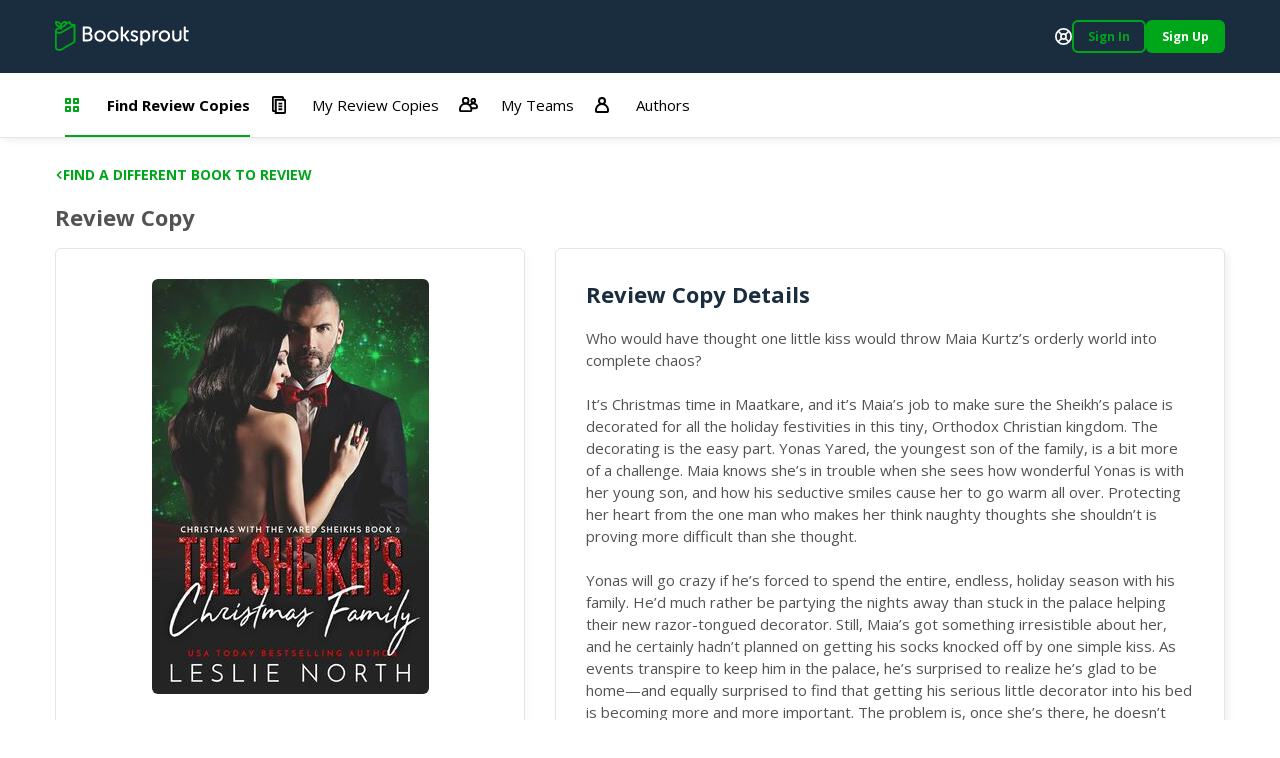

--- FILE ---
content_type: text/html; charset=utf-8
request_url: https://booksprout.co/reviewer/review-copy/view/6416/the-sheikhs-christmas-family
body_size: 3942
content:
<!DOCTYPE html><html lang=en-us dir=ltr ><head><base href=/reviewer/ ><title>Viewing The Sheikh's Christmas Family Review Copy | Booksprout</title><meta name="description" content="Who would have thought one little kiss would throw Maia Kurtz’s orderly world into complete chaos? It’s Christmas time in Maatkare, and it’s Maia’s job to make sure the Sheikh’s palace is decorated for all the holiday festivities in this tiny, Orthodox Christian kingdom. The decorating is the easy part. Yonas Yared, the youngest son of the family, is a bit more of a challenge. Maia knows she’s in trouble when she sees how wonderful Yonas is with her young son, and how his seductive smiles cause her to go warm all over. Protecting her heart from the one man who makes her think naughty thoughts she shouldn’t is proving more difficult than she thought.Yonas will go crazy if he’s forced to spend the entire, endless, holiday season with his family. He’d much rather be partying the nights away than stuck in the palace helping their new razor-tongued decorator. Still, Maia’s got something irresistible about her, and he certainly hadn’t planned on getting his socks knocked off by one simple kiss. As events transpire to keep him in the palace, he’s surprised to realize he’s glad to be home—and equally surprised to find that getting his serious little decorator into his bed is becoming more and more important. The problem is, once she’s there, he doesn’t want her to leave. And nothing in his life has ever scared him more." data-qmeta="description"><meta name="keywords" content="" data-qmeta="keywords"><meta name="og:title" content="The Sheikh's Christmas Family" data-qmeta="ogTitle"><meta name="og:image" content="https://booksprout.co/cdn/uploads/book/originals/TheSheikh-1542910870.jpg" data-qmeta="ogImage"><meta name="og:image:width" content="1200" data-qmeta="ogImageWidth"><meta name="og:image:height" content="630" data-qmeta="ogImageHeight"><meta name="og:url" content="https://booksprout.co/reviewer/review-copy/view/6416/the-sheikhs-christmas-family" data-qmeta="ogUrl"><link rel="canonical" href="https://booksprout.co/reviewer/review-copy/view/6416/the-sheikhs-christmas-family" data-qmeta="canonical"> <title>Booksprout</title><meta charset=utf-8><meta name=format-detection content="telephone=no"><meta name=msapplication-tap-highlight content=no><meta name=viewport content="initial-scale=1,width=device-width"><meta name=twitter:card content=summary><meta name=twitter:site content=@booksproutapp><link rel=icon type=image/png sizes=32x32 href=/cdn/icons/favicon-32x32.png><link rel=icon type=image/png sizes=96x96 href=/cdn/icons/favicon-96x96.png><link rel=icon type=image/ico href=/cdn/favicon.ico><link rel=preconnect href=https://fonts.gstatic.com><link rel=preconnect href=https://app.termly.io><script>function onTermlyLoaded() {
        Termly.on("consent", (data) => {
          if (data.consentState && data.consentState.analytics && typeof window.clarity === 'function') {
            window.clarity("consent");
          }
        });
      }</script><script src=https://app.termly.io/embed.min.js data-auto-block=on data-website-uuid=15ca4d47-21ff-4ff9-b150-06129a2cbc9e onload=onTermlyLoaded()></script><script>(function(w,d,s,l,i){w[l]=w[l]||[];w[l].push({'gtm.start':
        new Date().getTime(),event:'gtm.js'});var f=d.getElementsByTagName(s)[0],
      j=d.createElement(s),dl=l!='dataLayer'?'&l='+l:'';j.async=true;j.src=
      'https://www.googletagmanager.com/gtm.js?id='+i+dl;f.parentNode.insertBefore(j,f);
    })(window,document,'script','dataLayer','GTM-MMN65VW');</script><script async src="https://www.googletagmanager.com/gtag/js?id=G-WGDD1YRB26"></script><script>window.dataLayer = window.dataLayer || [];
      function gtag(){dataLayer.push(arguments);}
      gtag('js', new Date());

      gtag('config', 'G-WGDD1YRB26');</script><script>(function(h,o,t,j,a,r){
        h.hj=h.hj||function(){(h.hj.q=h.hj.q||[]).push(arguments)};
        h._hjSettings={hjid:3526723,hjsv:6};
        a=o.getElementsByTagName('head')[0];
        r=o.createElement('script');r.async=1;
        r.src=t+h._hjSettings.hjid+j+h._hjSettings.hjsv;
        a.appendChild(r);
      })(window,document,'https://static.hotjar.com/c/hotjar-','.js?sv=');</script><link rel="preload" href="/reviewer/js/vendor.04deb3eb.js" as="script"><link rel="preload" href="/reviewer/css/app.5450d6c9.css" as="style"><link rel="preload" href="/reviewer/js/app.91755d29.js" as="script"><link rel="prefetch" href="/reviewer/css/21.3ac26507.css"><link rel="prefetch" href="/reviewer/css/22.02de498e.css"><link rel="prefetch" href="/reviewer/css/23.373116af.css"><link rel="prefetch" href="/reviewer/css/24.f60ec28a.css"><link rel="prefetch" href="/reviewer/css/25.3d2d81db.css"><link rel="prefetch" href="/reviewer/css/26.d3526ad1.css"><link rel="prefetch" href="/reviewer/css/27.805b2393.css"><link rel="prefetch" href="/reviewer/css/3.4a076661.css"><link rel="prefetch" href="/reviewer/css/5.7b8653b1.css"><link rel="prefetch" href="/reviewer/css/6.e29bc9b5.css"><link rel="prefetch" href="/reviewer/css/7.2e04ca23.css"><link rel="prefetch" href="/reviewer/css/chunk-common.e911b948.css"><link rel="prefetch" href="/reviewer/css/common-app.layouts.not-logged-in.a6aa4f44.css"><link rel="prefetch" href="/reviewer/css/common-app.pages.sign-up.d26e5802.css"><link rel="prefetch" href="/reviewer/css/reviewer-app.components.pdf-reader-dialog.b9514546.css"><link rel="prefetch" href="/reviewer/css/reviewer-app.layouts.logged-in.04d1ee3b.css"><link rel="prefetch" href="/reviewer/css/reviewer-app.pages.maintenance.8346ce54.css"><link rel="prefetch" href="/reviewer/css/reviewer-app.pages.notifications.5565b5ed.css"><link rel="prefetch" href="/reviewer/css/reviewer-app.pages.settings.32993ff0.css"><link rel="prefetch" href="/reviewer/js/2.5b5056e9.js"><link rel="prefetch" href="/reviewer/js/21.da1e876b.js"><link rel="prefetch" href="/reviewer/js/22.b64d1b56.js"><link rel="prefetch" href="/reviewer/js/23.7fdd96ca.js"><link rel="prefetch" href="/reviewer/js/24.1bc753bb.js"><link rel="prefetch" href="/reviewer/js/25.c6fe1078.js"><link rel="prefetch" href="/reviewer/js/26.0e973773.js"><link rel="prefetch" href="/reviewer/js/27.fb3988fa.js"><link rel="prefetch" href="/reviewer/js/28.ffaf7c09.js"><link rel="prefetch" href="/reviewer/js/3.69a34cac.js"><link rel="prefetch" href="/reviewer/js/5.a975e5be.js"><link rel="prefetch" href="/reviewer/js/6.4dcc1d20.js"><link rel="prefetch" href="/reviewer/js/7.318f7ad1.js"><link rel="prefetch" href="/reviewer/js/chunk-common.10ff682d.js"><link rel="prefetch" href="/reviewer/js/common-app.layouts.not-logged-in.b7043c4e.js"><link rel="prefetch" href="/reviewer/js/common-app.pages.error-403.40877488.js"><link rel="prefetch" href="/reviewer/js/common-app.pages.error-404.850e7e9d.js"><link rel="prefetch" href="/reviewer/js/common-app.pages.login.d051327c.js"><link rel="prefetch" href="/reviewer/js/common-app.pages.logout.336032fb.js"><link rel="prefetch" href="/reviewer/js/common-app.pages.request-password.44f1c8f9.js"><link rel="prefetch" href="/reviewer/js/common-app.pages.sign-up.0a0fe25a.js"><link rel="prefetch" href="/reviewer/js/common-app.pages.unsubscribe.65519124.js"><link rel="prefetch" href="/reviewer/js/reviewer-app.components.pdf-reader-dialog.7f8e4b11.js"><link rel="prefetch" href="/reviewer/js/reviewer-app.layouts.logged-in.c121b419.js"><link rel="prefetch" href="/reviewer/js/reviewer-app.pages.maintenance.a54f50de.js"><link rel="prefetch" href="/reviewer/js/reviewer-app.pages.notifications.5ca376fd.js"><link rel="prefetch" href="/reviewer/js/reviewer-app.pages.settings.7107764b.js"><link rel="prefetch" href="/reviewer/reader/css/annotations.css"><link rel="prefetch" href="/reviewer/reader/css/main.css"><link rel="prefetch" href="/reviewer/reader/css/normalize.css"><link rel="prefetch" href="/reviewer/reader/css/popup.css"><link rel="prefetch" href="/reviewer/reader/js/epub.js"><link rel="prefetch" href="/reviewer/reader/js/epub.min.js"><link rel="prefetch" href="/reviewer/reader/js/hooks.min.js"><link rel="prefetch" href="/reviewer/reader/js/hooks/extensions/highlight.js"><link rel="prefetch" href="/reviewer/reader/js/libs/jquery.min.js"><link rel="prefetch" href="/reviewer/reader/js/libs/localforage.min.js"><link rel="prefetch" href="/reviewer/reader/js/libs/screenfull.js"><link rel="prefetch" href="/reviewer/reader/js/libs/screenfull.min.js"><link rel="prefetch" href="/reviewer/reader/js/libs/zip.min.js"><link rel="prefetch" href="/reviewer/reader/js/plugins/hypothesis.js"><link rel="prefetch" href="/reviewer/reader/js/plugins/search.js"><link rel="prefetch" href="/reviewer/reader/js/reader.js"><link rel="prefetch" href="/reviewer/reader/js/reader.min.js"><link rel="stylesheet" href="/reviewer/css/app.5450d6c9.css"></head><body class="desktop no-touch body--light" ><script>window.__Q_META__={"title":"Viewing The Sheikh's Christmas Family Review Copy | Booksprout","meta":{"description":{"name":"description","content":"Who would have thought one little kiss would throw Maia Kurtz’s orderly world into complete chaos? It’s Christmas time in Maatkare, and it’s Maia’s job to make sure the Sheikh’s palace is decorated for all the holiday festivities in this tiny, Orthodox Christian kingdom. The decorating is the easy part. Yonas Yared, the youngest son of the family, is a bit more of a challenge. Maia knows she’s in trouble when she sees how wonderful Yonas is with her young son, and how his seductive smiles cause her to go warm all over. Protecting her heart from the one man who makes her think naughty thoughts she shouldn’t is proving more difficult than she thought.Yonas will go crazy if he’s forced to spend the entire, endless, holiday season with his family. He’d much rather be partying the nights away than stuck in the palace helping their new razor-tongued decorator. Still, Maia’s got something irresistible about her, and he certainly hadn’t planned on getting his socks knocked off by one simple kiss. As events transpire to keep him in the palace, he’s surprised to realize he’s glad to be home—and equally surprised to find that getting his serious little decorator into his bed is becoming more and more important. The problem is, once she’s there, he doesn’t want her to leave. And nothing in his life has ever scared him more."},"keywords":{"name":"keywords","content":""},"ogTitle":{"name":"og:title","content":"The Sheikh's Christmas Family"},"ogImage":{"name":"og:image","content":"https://booksprout.co/cdn/uploads/book/originals/TheSheikh-1542910870.jpg"},"ogImageWidth":{"name":"og:image:width","content":"1200"},"ogImageHeight":{"name":"og:image:height","content":"630"},"ogUrl":{"name":"og:url","content":"https://booksprout.co/reviewer/review-copy/view/6416/the-sheikhs-christmas-family"}},"link":{"canonical":{"rel":"canonical","href":"https://booksprout.co/reviewer/review-copy/view/6416/the-sheikhs-christmas-family"}},"htmlAttr":{},"bodyAttr":{}}</script> <noscript><iframe src="https://www.googletagmanager.com/ns.html?id=GTM-MMN65VW" height=0 width=0 style=display:none;visibility:hidden></iframe></noscript><div id="q-app" data-server-rendered="true"><!----></div><script>window.__INITIAL_STATE__={"auth":{"csrfToken":"","user":{},"token":{"data":"","expires":0},"mimicUser":{},"termsConsentNeeded":false,"termsConsentFailed":false,"termsConsentData":{"emailAddress":"","password":"","extendLogin":true},"authExpired":false},"ui":{"notifications":[],"unreadMessageCount":0,"unreadNotificationCount":{"author":0,"reviewer":0},"triggerLoginNotification":false,"loginForwardUrl":"","showMessageDialog":{"show":false,"error":false,"message":"","optionalParams":[]},"userStats":{},"isReadyToRender":false,"lastError":""},"arcTeam":{"viewFilter":0},"system":{"returnLocation":"","returnLabel":"","completeLabel":"","meta":{"title":"Viewing The Sheikh's Christmas Family Review Copy","description":"Who would have thought one little kiss would throw Maia Kurtz’s orderly world into complete chaos? It’s Christmas time in Maatkare, and it’s Maia’s job to make sure the Sheikh’s palace is decorated for all the holiday festivities in this tiny, Orthodox Christian kingdom. The decorating is the easy part. Yonas Yared, the youngest son of the family, is a bit more of a challenge. Maia knows she’s in trouble when she sees how wonderful Yonas is with her young son, and how his seductive smiles cause her to go warm all over. Protecting her heart from the one man who makes her think naughty thoughts she shouldn’t is proving more difficult than she thought.Yonas will go crazy if he’s forced to spend the entire, endless, holiday season with his family. He’d much rather be partying the nights away than stuck in the palace helping their new razor-tongued decorator. Still, Maia’s got something irresistible about her, and he certainly hadn’t planned on getting his socks knocked off by one simple kiss. As events transpire to keep him in the palace, he’s surprised to realize he’s glad to be home—and equally surprised to find that getting his serious little decorator into his bed is becoming more and more important. The problem is, once she’s there, he doesn’t want her to leave. And nothing in his life has ever scared him more.","keywords":"","ogTitle":"The Sheikh's Christmas Family","ogImage":"https:\u002F\u002Fbooksprout.co\u002Fcdn\u002Fuploads\u002Fbook\u002Foriginals\u002FTheSheikh-1542910870.jpg","ogUrl":"https:\u002F\u002Fbooksprout.co\u002Freviewer\u002Freview-copy\u002Fview\u002F6416\u002Fthe-sheikhs-christmas-family","canonicalUrl":"https:\u002F\u002Fbooksprout.co\u002Freviewer\u002Freview-copy\u002Fview\u002F6416\u002Fthe-sheikhs-christmas-family"}},"arc":{}}</script><script src="/reviewer/js/vendor.04deb3eb.js" defer></script><script src="/reviewer/js/app.91755d29.js" defer></script><script defer>!function(e,t,n){function a(){var e=t.getElementsByTagName("script")[0],n=t.createElement("script");n.type="text/javascript",n.async=!0,n.src="https://beacon-v2.helpscout.net",e.parentNode.insertBefore(n,e)}if(e.Beacon=n=function(t,n,a){e.Beacon.readyQueue.push({method:t,options:n,data:a})},n.readyQueue=[],"complete"===t.readyState)return a();e.attachEvent?e.attachEvent("onload",a):e.addEventListener("load",a,!1)}(window,document,window.Beacon||function(){});</script><script defer>window.Beacon('init', '0bcb6375-745f-4e94-a009-d941b15466cf')

      let interval = setInterval(() => {
        if (window.GlobalUserData) {
          clearInterval(interval)

          window.Beacon('identify', {
            'admin-url': window.GlobalUserData.adminUrl,
            'billing-plan': window.GlobalUserData.plan,
            'user-since': window.GlobalUserData.userSince,
            'stripe-customer-page': window.GlobalUserData.stripeUrl
          })

          window.Beacon('prefill', {
            name: window.GlobalUserData.name || '',
            email: window.GlobalUserData.emailAddress
          })
        }
      }, 2000)</script></body></html>